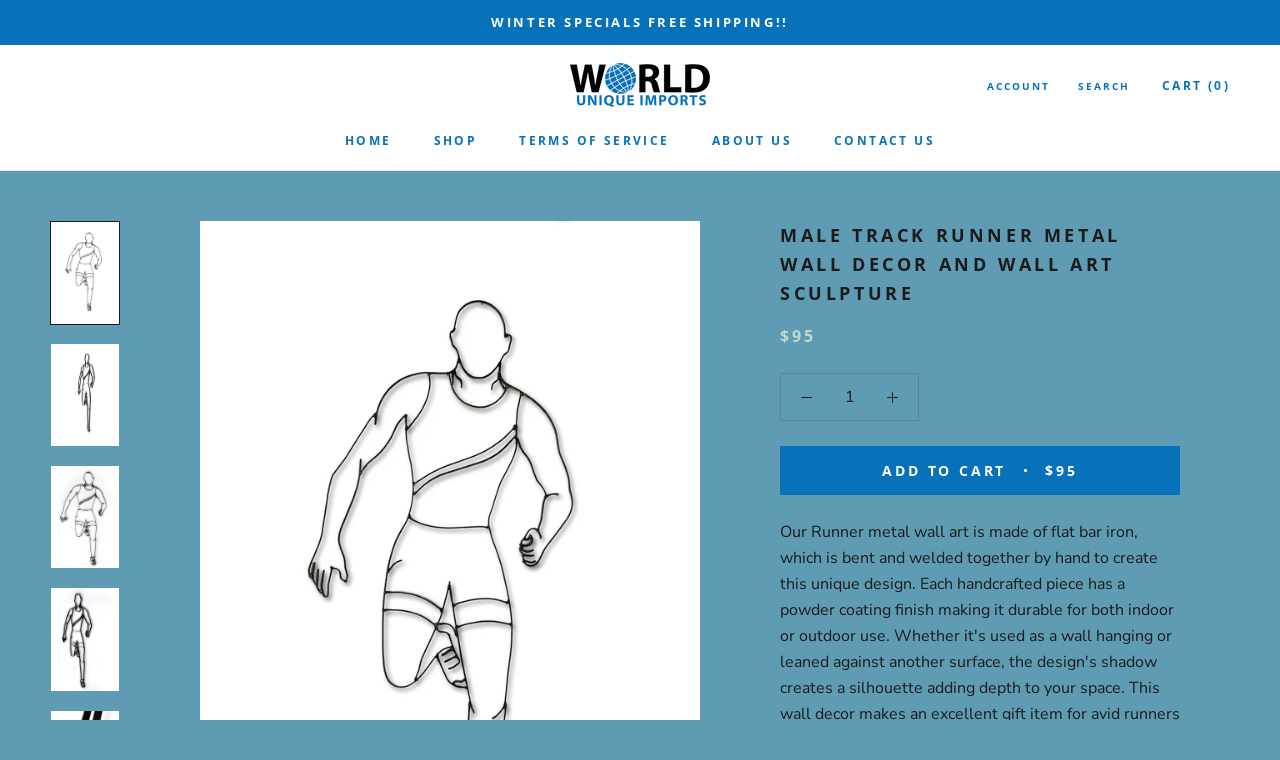

--- FILE ---
content_type: text/javascript
request_url: https://worlduniqueimports.com/cdn/shop/t/2/assets/custom.js?v=183944157590872491501614618740
body_size: -549
content:
//# sourceMappingURL=/cdn/shop/t/2/assets/custom.js.map?v=183944157590872491501614618740
